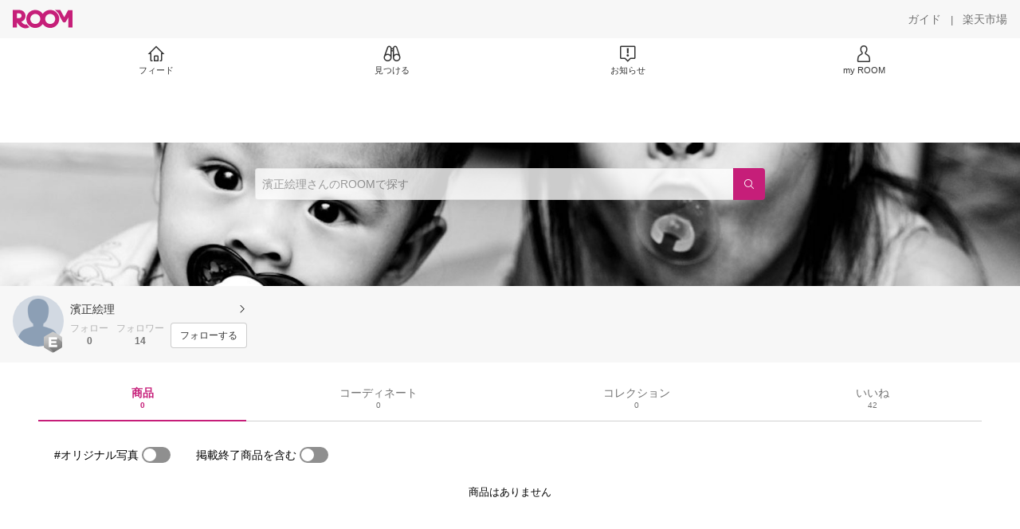

--- FILE ---
content_type: text/html; charset=utf-8
request_url: https://room.rakuten.co.jp/room_4f0a3d2ba5/items
body_size: 3977
content:
<!DOCTYPE html><html style="-webkit-text-size-adjust:100%" lang="ja"><head><meta http-equiv="X-UA-Compatible" content="IE=edge"/><meta charSet="utf-8"/><meta name="viewport" content="width=device-width, initial-scale=1.0"/><link rel="icon" href="/img/favicon.ico?v=1"/><link rel="stylesheet" type="text/css" href="/assets/app/pages/room/css/pc-932d0ca2ed7ecfa94620.bundle.css"/><link rel="apple-touch-icon" sizes="152x152" href="/img/apple-touch-icon.png"/><link rel="apple-touch-icon-precomposed" sizes="152x152" href="/img/apple-touch-icon-precomposed.png"/><title>濱正絵理 のROOM - 欲しい! に出会える。</title><meta name="title" content="濱正絵理 のROOM - 欲しい! に出会える。"/><meta name="description" content="ROOMは「欲しい!」に出会える楽天市場のショッピングSNS。みんなのおすすめから「欲しい！」をみつけよう。"/><meta property="og:type" content="profile"/><meta property="og:title" content="濱正絵理 のROOM - 欲しい! に出会える。"/><meta property="og:description" content="ROOMは「欲しい!」に出会える楽天市場のショッピングSNS。みんなのおすすめから「欲しい！」をみつけよう。"/><meta property="og:image" content="https://room.rakuten.co.jp/img/img_noprofile.gif"/><meta name="twitter:card" content="summary_large_image"/><meta name="twitter:title" content="濱正絵理 のROOM - 欲しい! に出会える。"/><meta name="twitter:description" content="ROOMは「欲しい!」に出会える楽天市場のショッピングSNS。みんなのおすすめから「欲しい！」をみつけよう。"/><meta name="twitter:image" content="https://room.rakuten.co.jp/img/img_noprofile.gif"/><meta name="twitter:site" content="@ROOM_rakuten"/><meta name="theme-color" content="#f7f7f7"/></head><body style="margin:0" class=""><div id="root"><div class="container--2x7c3"><div id="mkdiv_header_pitari" style="line-height:0"></div><div class="main-banner--UUg67"><div class="spacer--1O71j none--1VvlN padding-left-medium--2Vegj"><a href="/items"><div class="logo--2d5ff room-logo--3rI3f  " alt-text="Logo"></div></a></div><div class="link-wrapper--1bLO3"><div class="spacer--1O71j padding-right-small--3DBxg"><a class="button--1P0_8 size-m--2Dbpu size-m-padding--2kqkH border-radius--2FZc6 no-padding--2a5z- type-link--27vAs variant-gray-dark-button-group--WpWgX" aria-label="ガイド" href="/info/guide/utilization/index.html" target="_self" aria-disabled="false" aria-pressed="false" tabindex="0"><span class="text--2sQjc text-no-margin-left--3UoWJ text-no-margin-right--345ss text--v7Opa font-family-fixed--CIL5f">ガイド</span></a></div><div class="text-display--3jedW type-body--27DSG size-medium--3VTRm align-left--3uu15 color-gray-dark--3Wllp  layout-inline--QSCjX">|</div><div class="spacer--1O71j padding-left-small--2IWZq padding-right-medium--tQy60"><a class="button--1P0_8 size-m--2Dbpu size-m-padding--2kqkH border-radius--2FZc6 no-padding--2a5z- type-link--27vAs variant-gray-dark-button-group--WpWgX" aria-label="楽天市場" href="https://www.rakuten.co.jp" target="_blank" aria-disabled="false" aria-pressed="false" tabindex="0"><span class="text--2sQjc text-no-margin-left--3UoWJ text-no-margin-right--345ss text--v7Opa font-family-fixed--CIL5f">楽天市場</span></a></div></div></div><div class="addtional-elements--25xBE"><div class="spacer--1O71j full-width--2Jy7N padding-left-xlarge--23dSW padding-right-xlarge--zVnLm white--2hwqf"><div class="spacer--1O71j full-width--2Jy7N padding-left-xlarge--23dSW padding-right-xlarge--zVnLm white--2hwqf"><div class="container--2qzY6 visible--2fdvB"><div class="menu--1bNEG"><a href="/items" class="link-style--2mNVq"><div class="icon--3qFXf"><div class="icon--19Vbv size-xxl--36ECB home-outline--1LBaX"></div></div><div class="text-display--3jedW type-body--27DSG size-custom-11--dTqht align-left--3uu15 color-gray-darker--3K2Fe  layout-inline--QSCjX">フィード</div></a><a href="/discover/coordinates" class="link-style--2mNVq"><div class="icon--3qFXf"><div class="icon--19Vbv size-xxl--36ECB binoculars--1mL2s"></div></div><div class="text-display--3jedW type-body--27DSG size-custom-11--dTqht align-left--3uu15 color-gray-darker--3K2Fe  layout-inline--QSCjX">見つける</div></a><a href="/news" class="link-style--2mNVq"><div class="icon--3qFXf"><div class="icon--19Vbv size-xxl--36ECB center-notice--1sj41"></div></div><div class="text-display--3jedW type-body--27DSG size-custom-11--dTqht align-left--3uu15 color-gray-darker--3K2Fe  layout-inline--QSCjX">お知らせ</div></a><a href="https://room.rakuten.co.jp/common/login?redirectafterlogin=%3Fl-id%3Dmyroom_login_signup" class="link-style--2mNVq"><div class="icon--3qFXf"><div class="icon--19Vbv size-xxl--36ECB rex-user-outline--cshN4"></div></div><div class="text-display--3jedW type-body--27DSG size-custom-11--dTqht align-left--3uu15 color-gray-darker--3K2Fe  layout-inline--QSCjX">my ROOM</div></a></div></div></div></div></div></div><div class="header-padding--2xxni" style="padding-top:0px75px"></div><div class="container--1oNbn"><div class="background-frame--12uqF"><a><img class="background-image--1OY4P" src="https://room.rakuten.co.jp/img/template/040.jpg"/></a><div class="container--3aVle container-absolute--3BNOD"><div class="spacer--1O71j full-width--2Jy7N flex-row--1tFB6 padding-all-none--1gEyP"><div class="spacer--1O71j full-width--2Jy7N block--1XPdY padding-all-none--1gEyP"><div class="container--lBJER search-container--meKp1 search-container-room--2lZER"><div class="input--2hxBK input-room-header--1A-0Y background-white-opacity--1GfD5"><input type="search" class="input-text--3BgYg" id="room-header-search-bar" name="sitem" placeholder="濱正絵理さんのROOMで探す" autoComplete="off"/></div><a class="link--2nWEr" href="/search/item?keyword=&amp;user_id=1000000409201307&amp;user_name=%E6%BF%B1%E6%AD%A3%E7%B5%B5%E7%90%86" aria-label="検索"><div class="button--3rAVL button-room-header--1hZhn"><div class="text-display--3jedW type-icon--3qoXU size-custom-small--1Sg4n align-left--3uu15 color-white--2iUJA  layout-inline--QSCjX"><div class="icon--2qUoj common-search--2AvDN"></div></div></div></a></div></div></div></div></div><div class="spacer--1O71j block--1XPdY padding-top-small--15fXY padding-right-medium--tQy60 padding-bottom-medium--afMsT padding-left-medium--2Vegj gray--1XdhM"><div class="profile-wrapper--3LItE"><div class="profile-image--2yuua"><div class="container--1LGXM" style="height:64px;width:64px"><div class="image-wrapper--1sssU r-image--2P8HV" style="height:64px"><img class="image--38eoi    " src="https://room.rakuten.co.jp/img/img_noprofile.gif?thum=111&amp;resize=100:*" style="max-height:64px;max-width:64px" alt=""/></div></div><a class="rank--10Sy2"><div class="logo--2d5ff room-rank-e--3XiFZ room-large-size--2maKb " alt-text="Logo"></div></a></div><div class="gadgets--2dC0X"><div class="standard-wrapper--1594C"><div class="profile-name-area--xfRjR"><a class="profile-name-content--JuT_C" href="/room_4f0a3d2ba5/profile"><div class="spacer--1O71j flex-row-start-wrap--2RWX3 padding-all-none--1gEyP"><div class="spacer--1O71j flex-row--1tFB6 padding-right-xsmall--25vUI"><div class="text-display--3jedW type-body--27DSG size-large--3ZnNa align-left--3uu15 color-gray-darker--3K2Fe line-height-x-medium--OLnmI layout-inline--QSCjX"><span class="profile-name--2GCD4">濱正絵理</span></div></div><div class="spacer--1O71j flex-row--1tFB6 padding-all-none--1gEyP"></div></div><div class="spacer--1O71j padding-left-xsmall--3zfYa"><div class="profile-name-label--DWtJz"><div class="icon--19Vbv size-xs--3UyV3 common-chevron-right--2vw2C"></div></div></div></a></div><div class="follow-info--2WEG0"><div class="follow-counts--3GB4e"><div class="spacer--1O71j flex-row-start--1GHo9 padding-right-custom-xsmall--UxdAk"><div class="spacer--1O71j padding-all-none--1gEyP"><div class="spacer--1O71j padding-all-none--1gEyP"><div class="text-display--3jedW type-body--27DSG size-small--GZwgU align-left--3uu15 color-gray-pastel--3IkFZ line-height-small--2tBoY layout-block--3uuSk">フォロー</div><div class="spacer--1O71j flex-row-center--3mNC6 none--1VvlN padding-top-xxsmall--1oj92"><div class="text-display--3jedW type-body--27DSG size-small--GZwgU align-left--3uu15 color-gray-dark--3Wllp  style-bold--1xXjA layout-inline--QSCjX">0</div></div></div></div></div><div class="spacer--1O71j padding-all-none--1gEyP"><button class="follow-button--JvDKZ"><div class="spacer--1O71j padding-all-none--1gEyP"><div class="text-display--3jedW type-body--27DSG size-small--GZwgU align-left--3uu15 color-gray-pastel--3IkFZ line-height-small--2tBoY layout-block--3uuSk">フォロワー</div><div class="spacer--1O71j flex-row-center--3mNC6 none--1VvlN padding-top-xxsmall--1oj92"><div class="text-display--3jedW type-body--27DSG size-small--GZwgU align-left--3uu15 color-gray-dark--3Wllp  style-bold--1xXjA layout-inline--QSCjX">14</div></div></div></button></div></div><div class="follow-button-wrapper--2hr6y"><button class="button--1P0_8 size-xs--1BS4t size-xs-padding--2Hr8c border-radius--2FZc6 block--2Wg9t type-basic--30dKm variant-room--A0ToC" aria-label="フォローする" type="button"><span class="text--2sQjc text-no-margin-left--3UoWJ text-no-margin-right--345ss text--3vQhK font-family-fixed--CIL5f">フォローする</span></button></div></div></div></div></div></div></div><div class="container--Aqh0Q"><div class="spacer--1O71j block--1XPdY padding-left-xxlarge--2B7EV padding-right-xxlarge--1zbXH"><div class="container--tu__P"><div class="tabs-container--3hQ8G tab--large--1Y5za"><div class="tab--2_Lda tab--selected--_Vqis tab--selected--room--25k2Z tab--main--2wixZ"><a class="text-wrapper--RlTXG"><span class="text-basic--3t35m">商品</span><span class="text-basic--3t35m text-basic--small--FSSn5">0</span></a></div><div class="tab--2_Lda tab--main--2wixZ"><a class="text-wrapper--RlTXG"><span class="text-basic--3t35m">コーディネート</span><span class="text-basic--3t35m text-basic--small--FSSn5">0</span></a></div><div class="tab--2_Lda tab--main--2wixZ"><a class="text-wrapper--RlTXG"><span class="text-basic--3t35m">コレクション</span><span class="text-basic--3t35m text-basic--small--FSSn5">0</span></a></div><div class="tab--2_Lda tab--main--2wixZ"><a class="text-wrapper--RlTXG"><span class="text-basic--3t35m">いいね</span><span class="text-basic--3t35m text-basic--small--FSSn5">42</span></a></div></div><div class="content--2PyGo content--unpadded--3oj3G"></div></div></div></div><button class="container--3hTS8 container-scroll-to-top--2fIpC container-scroll-to-top-right-small--1PAKY fade-out--_F0xn container-scroll-to-top-custom-floating-right--3bDfE"><div class="spacer--1O71j padding-top-none---ol7c padding-right-none--2hmkf padding-bottom-none--18GZd padding-left-none--2kNzF"><div class="text-display--3jedW type-icon--3qoXU size-medium--3VTRm align-center--2TKOE color-gray--1VR_z  layout-block--3uuSk"><div class="icon--19Vbv common-chevron-up-light--1rwkQ"></div></div></div></button></div><script>window.__INITIAL_STATE__ = {"loginStatus":{"is_login":false},"userData":{"id":"1000000409201307","username":"room_4f0a3d2ba5","fullname":"濱正絵理","type":"member","collections":-1,"free_collections":0,"coordinates":0,"register":"2015-09-25 01:35:03","last_visit":"2015-09-25 01:35:03","last_collect":null,"last_activity":"2020-05-26 09:08:09","comments":0,"comments_collections":0,"rank":1,"influence_points":710,"active_influence_points":0,"following_users":0,"followers":14,"collections_owns":0,"collections_invited":0,"collects":0,"recollected":0,"likes":42,"liked":0,"likes_collections":0,"liked_collections":0,"room_views":0,"all_views":0,"gms":0,"sold":0,"new_notifications":18,"commented":0,"commented_collections":0,"recent_collects":[],"dt_last_search":"1616454256","tmp_cnt_rank":null,"dt_last_coordinate":null,"last_item_sync":"2017-06-25 10:23:50","profile":{"job":null,"about":"","link_url":null,"image_avatar":{"id":"2400049069939725","url":"https:\u002F\u002Froom.rakuten.co.jp\u002Fimg\u002Fimg_noprofile.gif","offset_x":0,"offset_y":0,"width":160,"height":160,"mimetype":"image\u002Fgif","is_origin":null,"check_flg":null}},"room":{"image_banner":{"id":"2400000403622419","url":"https:\u002F\u002Froom.rakuten.co.jp\u002Fimg\u002Ftemplate\u002F040.jpg","offset_x":0,"offset_y":0,"width":1253,"height":548,"mimetype":"image\u002Fjpeg","is_origin":null,"check_flg":null},"name":"","about":"","flg_published":"0","show_coordinate":true},"is_blocked":false,"is_first_collect":true,"guide_displayed":false,"guide_displayed_room":false,"guide_displayed_item":false,"guide_displayed_feed":false,"guide_displayed_feed_modal":false,"interest_displayed":true,"default_collection_id":"1341876","flg_commentable":true,"feed_type":"category","is_followable":true,"is_certified":false,"created_at":"2015-09-25 01:35:03","user_icon_feed":null,"user_icon_detail":"https:\u002F\u002Froom.rakuten.co.jp\u002Fimg\u002Frank\u002Ficon_rank_E_44.png","user_icon_list":"https:\u002F\u002Froom.rakuten.co.jp\u002Fimg\u002Frank\u002Ficon_rank_E_26.png","interest_setting":[{"id":"3000000000001108","name":"レディースファッション","image_id":"2400000231744220","setting":true},{"id":"3000000000003419","name":"インテリア・雑貨","image_id":"2400000231746368","setting":true},{"id":"3000000000004834","name":"キッズ・ベビー","image_id":"2400000231747441","setting":true},{"id":"3000000000015181","name":"おもちゃ","image_id":"2400000231758302","setting":true},{"id":"3000000000022894","name":"キッチン・食器","image_id":"2400000231765291","setting":true}],"draft_coordinates":0},"pageType":"myroom"};
window.__REWIRED_SCHEMAS__ = ["pc"];
window.__LOGGER_PROXY_ROUTE__ = "\u002F_proxylog";
window.__CHECKOUT_TOKEN__ = undefined;</script><script src="/assets/app/pages/room/javascript/pc-932d0ca2ed7ecfa94620.bundle.js"></script><script src="/assets/app/pages/room/javascript/vendors-932d0ca2ed7ecfa94620.bundle.js"></script><script src="/assets/app/pages/room/javascript/main-932d0ca2ed7ecfa94620.bundle.js"></script><div style="display:none"></div></body></html>